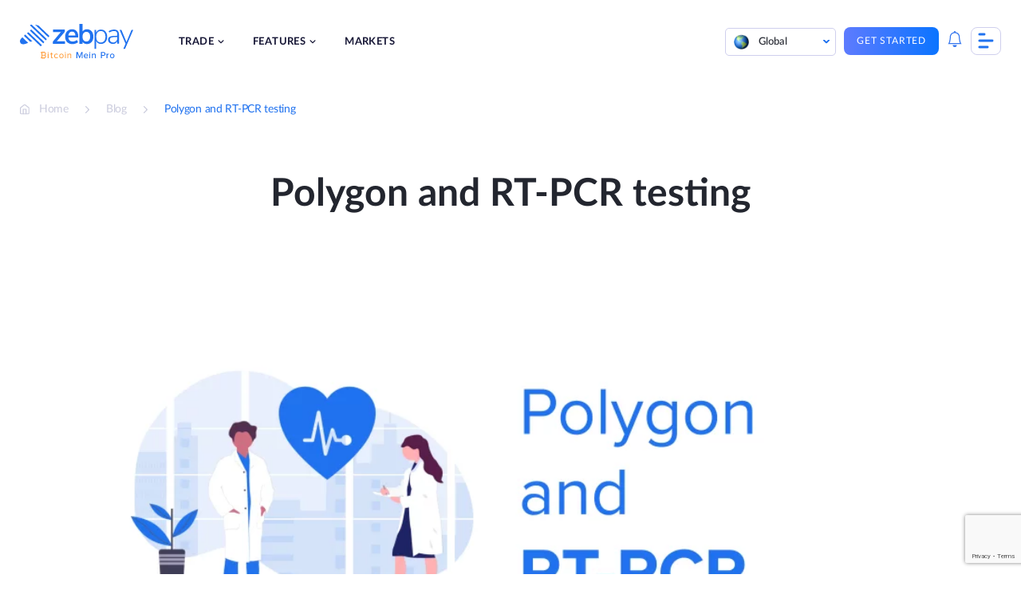

--- FILE ---
content_type: text/html; charset=utf-8
request_url: https://www.google.com/recaptcha/api2/anchor?ar=1&k=6Lfz29gmAAAAALM0MG5rcCZGyLeOkaLMJekK8KWv&co=aHR0cHM6Ly96ZWJwYXkuY29tOjQ0Mw..&hl=en&v=PoyoqOPhxBO7pBk68S4YbpHZ&size=invisible&anchor-ms=20000&execute-ms=30000&cb=6p378g8op3uy
body_size: 48859
content:
<!DOCTYPE HTML><html dir="ltr" lang="en"><head><meta http-equiv="Content-Type" content="text/html; charset=UTF-8">
<meta http-equiv="X-UA-Compatible" content="IE=edge">
<title>reCAPTCHA</title>
<style type="text/css">
/* cyrillic-ext */
@font-face {
  font-family: 'Roboto';
  font-style: normal;
  font-weight: 400;
  font-stretch: 100%;
  src: url(//fonts.gstatic.com/s/roboto/v48/KFO7CnqEu92Fr1ME7kSn66aGLdTylUAMa3GUBHMdazTgWw.woff2) format('woff2');
  unicode-range: U+0460-052F, U+1C80-1C8A, U+20B4, U+2DE0-2DFF, U+A640-A69F, U+FE2E-FE2F;
}
/* cyrillic */
@font-face {
  font-family: 'Roboto';
  font-style: normal;
  font-weight: 400;
  font-stretch: 100%;
  src: url(//fonts.gstatic.com/s/roboto/v48/KFO7CnqEu92Fr1ME7kSn66aGLdTylUAMa3iUBHMdazTgWw.woff2) format('woff2');
  unicode-range: U+0301, U+0400-045F, U+0490-0491, U+04B0-04B1, U+2116;
}
/* greek-ext */
@font-face {
  font-family: 'Roboto';
  font-style: normal;
  font-weight: 400;
  font-stretch: 100%;
  src: url(//fonts.gstatic.com/s/roboto/v48/KFO7CnqEu92Fr1ME7kSn66aGLdTylUAMa3CUBHMdazTgWw.woff2) format('woff2');
  unicode-range: U+1F00-1FFF;
}
/* greek */
@font-face {
  font-family: 'Roboto';
  font-style: normal;
  font-weight: 400;
  font-stretch: 100%;
  src: url(//fonts.gstatic.com/s/roboto/v48/KFO7CnqEu92Fr1ME7kSn66aGLdTylUAMa3-UBHMdazTgWw.woff2) format('woff2');
  unicode-range: U+0370-0377, U+037A-037F, U+0384-038A, U+038C, U+038E-03A1, U+03A3-03FF;
}
/* math */
@font-face {
  font-family: 'Roboto';
  font-style: normal;
  font-weight: 400;
  font-stretch: 100%;
  src: url(//fonts.gstatic.com/s/roboto/v48/KFO7CnqEu92Fr1ME7kSn66aGLdTylUAMawCUBHMdazTgWw.woff2) format('woff2');
  unicode-range: U+0302-0303, U+0305, U+0307-0308, U+0310, U+0312, U+0315, U+031A, U+0326-0327, U+032C, U+032F-0330, U+0332-0333, U+0338, U+033A, U+0346, U+034D, U+0391-03A1, U+03A3-03A9, U+03B1-03C9, U+03D1, U+03D5-03D6, U+03F0-03F1, U+03F4-03F5, U+2016-2017, U+2034-2038, U+203C, U+2040, U+2043, U+2047, U+2050, U+2057, U+205F, U+2070-2071, U+2074-208E, U+2090-209C, U+20D0-20DC, U+20E1, U+20E5-20EF, U+2100-2112, U+2114-2115, U+2117-2121, U+2123-214F, U+2190, U+2192, U+2194-21AE, U+21B0-21E5, U+21F1-21F2, U+21F4-2211, U+2213-2214, U+2216-22FF, U+2308-230B, U+2310, U+2319, U+231C-2321, U+2336-237A, U+237C, U+2395, U+239B-23B7, U+23D0, U+23DC-23E1, U+2474-2475, U+25AF, U+25B3, U+25B7, U+25BD, U+25C1, U+25CA, U+25CC, U+25FB, U+266D-266F, U+27C0-27FF, U+2900-2AFF, U+2B0E-2B11, U+2B30-2B4C, U+2BFE, U+3030, U+FF5B, U+FF5D, U+1D400-1D7FF, U+1EE00-1EEFF;
}
/* symbols */
@font-face {
  font-family: 'Roboto';
  font-style: normal;
  font-weight: 400;
  font-stretch: 100%;
  src: url(//fonts.gstatic.com/s/roboto/v48/KFO7CnqEu92Fr1ME7kSn66aGLdTylUAMaxKUBHMdazTgWw.woff2) format('woff2');
  unicode-range: U+0001-000C, U+000E-001F, U+007F-009F, U+20DD-20E0, U+20E2-20E4, U+2150-218F, U+2190, U+2192, U+2194-2199, U+21AF, U+21E6-21F0, U+21F3, U+2218-2219, U+2299, U+22C4-22C6, U+2300-243F, U+2440-244A, U+2460-24FF, U+25A0-27BF, U+2800-28FF, U+2921-2922, U+2981, U+29BF, U+29EB, U+2B00-2BFF, U+4DC0-4DFF, U+FFF9-FFFB, U+10140-1018E, U+10190-1019C, U+101A0, U+101D0-101FD, U+102E0-102FB, U+10E60-10E7E, U+1D2C0-1D2D3, U+1D2E0-1D37F, U+1F000-1F0FF, U+1F100-1F1AD, U+1F1E6-1F1FF, U+1F30D-1F30F, U+1F315, U+1F31C, U+1F31E, U+1F320-1F32C, U+1F336, U+1F378, U+1F37D, U+1F382, U+1F393-1F39F, U+1F3A7-1F3A8, U+1F3AC-1F3AF, U+1F3C2, U+1F3C4-1F3C6, U+1F3CA-1F3CE, U+1F3D4-1F3E0, U+1F3ED, U+1F3F1-1F3F3, U+1F3F5-1F3F7, U+1F408, U+1F415, U+1F41F, U+1F426, U+1F43F, U+1F441-1F442, U+1F444, U+1F446-1F449, U+1F44C-1F44E, U+1F453, U+1F46A, U+1F47D, U+1F4A3, U+1F4B0, U+1F4B3, U+1F4B9, U+1F4BB, U+1F4BF, U+1F4C8-1F4CB, U+1F4D6, U+1F4DA, U+1F4DF, U+1F4E3-1F4E6, U+1F4EA-1F4ED, U+1F4F7, U+1F4F9-1F4FB, U+1F4FD-1F4FE, U+1F503, U+1F507-1F50B, U+1F50D, U+1F512-1F513, U+1F53E-1F54A, U+1F54F-1F5FA, U+1F610, U+1F650-1F67F, U+1F687, U+1F68D, U+1F691, U+1F694, U+1F698, U+1F6AD, U+1F6B2, U+1F6B9-1F6BA, U+1F6BC, U+1F6C6-1F6CF, U+1F6D3-1F6D7, U+1F6E0-1F6EA, U+1F6F0-1F6F3, U+1F6F7-1F6FC, U+1F700-1F7FF, U+1F800-1F80B, U+1F810-1F847, U+1F850-1F859, U+1F860-1F887, U+1F890-1F8AD, U+1F8B0-1F8BB, U+1F8C0-1F8C1, U+1F900-1F90B, U+1F93B, U+1F946, U+1F984, U+1F996, U+1F9E9, U+1FA00-1FA6F, U+1FA70-1FA7C, U+1FA80-1FA89, U+1FA8F-1FAC6, U+1FACE-1FADC, U+1FADF-1FAE9, U+1FAF0-1FAF8, U+1FB00-1FBFF;
}
/* vietnamese */
@font-face {
  font-family: 'Roboto';
  font-style: normal;
  font-weight: 400;
  font-stretch: 100%;
  src: url(//fonts.gstatic.com/s/roboto/v48/KFO7CnqEu92Fr1ME7kSn66aGLdTylUAMa3OUBHMdazTgWw.woff2) format('woff2');
  unicode-range: U+0102-0103, U+0110-0111, U+0128-0129, U+0168-0169, U+01A0-01A1, U+01AF-01B0, U+0300-0301, U+0303-0304, U+0308-0309, U+0323, U+0329, U+1EA0-1EF9, U+20AB;
}
/* latin-ext */
@font-face {
  font-family: 'Roboto';
  font-style: normal;
  font-weight: 400;
  font-stretch: 100%;
  src: url(//fonts.gstatic.com/s/roboto/v48/KFO7CnqEu92Fr1ME7kSn66aGLdTylUAMa3KUBHMdazTgWw.woff2) format('woff2');
  unicode-range: U+0100-02BA, U+02BD-02C5, U+02C7-02CC, U+02CE-02D7, U+02DD-02FF, U+0304, U+0308, U+0329, U+1D00-1DBF, U+1E00-1E9F, U+1EF2-1EFF, U+2020, U+20A0-20AB, U+20AD-20C0, U+2113, U+2C60-2C7F, U+A720-A7FF;
}
/* latin */
@font-face {
  font-family: 'Roboto';
  font-style: normal;
  font-weight: 400;
  font-stretch: 100%;
  src: url(//fonts.gstatic.com/s/roboto/v48/KFO7CnqEu92Fr1ME7kSn66aGLdTylUAMa3yUBHMdazQ.woff2) format('woff2');
  unicode-range: U+0000-00FF, U+0131, U+0152-0153, U+02BB-02BC, U+02C6, U+02DA, U+02DC, U+0304, U+0308, U+0329, U+2000-206F, U+20AC, U+2122, U+2191, U+2193, U+2212, U+2215, U+FEFF, U+FFFD;
}
/* cyrillic-ext */
@font-face {
  font-family: 'Roboto';
  font-style: normal;
  font-weight: 500;
  font-stretch: 100%;
  src: url(//fonts.gstatic.com/s/roboto/v48/KFO7CnqEu92Fr1ME7kSn66aGLdTylUAMa3GUBHMdazTgWw.woff2) format('woff2');
  unicode-range: U+0460-052F, U+1C80-1C8A, U+20B4, U+2DE0-2DFF, U+A640-A69F, U+FE2E-FE2F;
}
/* cyrillic */
@font-face {
  font-family: 'Roboto';
  font-style: normal;
  font-weight: 500;
  font-stretch: 100%;
  src: url(//fonts.gstatic.com/s/roboto/v48/KFO7CnqEu92Fr1ME7kSn66aGLdTylUAMa3iUBHMdazTgWw.woff2) format('woff2');
  unicode-range: U+0301, U+0400-045F, U+0490-0491, U+04B0-04B1, U+2116;
}
/* greek-ext */
@font-face {
  font-family: 'Roboto';
  font-style: normal;
  font-weight: 500;
  font-stretch: 100%;
  src: url(//fonts.gstatic.com/s/roboto/v48/KFO7CnqEu92Fr1ME7kSn66aGLdTylUAMa3CUBHMdazTgWw.woff2) format('woff2');
  unicode-range: U+1F00-1FFF;
}
/* greek */
@font-face {
  font-family: 'Roboto';
  font-style: normal;
  font-weight: 500;
  font-stretch: 100%;
  src: url(//fonts.gstatic.com/s/roboto/v48/KFO7CnqEu92Fr1ME7kSn66aGLdTylUAMa3-UBHMdazTgWw.woff2) format('woff2');
  unicode-range: U+0370-0377, U+037A-037F, U+0384-038A, U+038C, U+038E-03A1, U+03A3-03FF;
}
/* math */
@font-face {
  font-family: 'Roboto';
  font-style: normal;
  font-weight: 500;
  font-stretch: 100%;
  src: url(//fonts.gstatic.com/s/roboto/v48/KFO7CnqEu92Fr1ME7kSn66aGLdTylUAMawCUBHMdazTgWw.woff2) format('woff2');
  unicode-range: U+0302-0303, U+0305, U+0307-0308, U+0310, U+0312, U+0315, U+031A, U+0326-0327, U+032C, U+032F-0330, U+0332-0333, U+0338, U+033A, U+0346, U+034D, U+0391-03A1, U+03A3-03A9, U+03B1-03C9, U+03D1, U+03D5-03D6, U+03F0-03F1, U+03F4-03F5, U+2016-2017, U+2034-2038, U+203C, U+2040, U+2043, U+2047, U+2050, U+2057, U+205F, U+2070-2071, U+2074-208E, U+2090-209C, U+20D0-20DC, U+20E1, U+20E5-20EF, U+2100-2112, U+2114-2115, U+2117-2121, U+2123-214F, U+2190, U+2192, U+2194-21AE, U+21B0-21E5, U+21F1-21F2, U+21F4-2211, U+2213-2214, U+2216-22FF, U+2308-230B, U+2310, U+2319, U+231C-2321, U+2336-237A, U+237C, U+2395, U+239B-23B7, U+23D0, U+23DC-23E1, U+2474-2475, U+25AF, U+25B3, U+25B7, U+25BD, U+25C1, U+25CA, U+25CC, U+25FB, U+266D-266F, U+27C0-27FF, U+2900-2AFF, U+2B0E-2B11, U+2B30-2B4C, U+2BFE, U+3030, U+FF5B, U+FF5D, U+1D400-1D7FF, U+1EE00-1EEFF;
}
/* symbols */
@font-face {
  font-family: 'Roboto';
  font-style: normal;
  font-weight: 500;
  font-stretch: 100%;
  src: url(//fonts.gstatic.com/s/roboto/v48/KFO7CnqEu92Fr1ME7kSn66aGLdTylUAMaxKUBHMdazTgWw.woff2) format('woff2');
  unicode-range: U+0001-000C, U+000E-001F, U+007F-009F, U+20DD-20E0, U+20E2-20E4, U+2150-218F, U+2190, U+2192, U+2194-2199, U+21AF, U+21E6-21F0, U+21F3, U+2218-2219, U+2299, U+22C4-22C6, U+2300-243F, U+2440-244A, U+2460-24FF, U+25A0-27BF, U+2800-28FF, U+2921-2922, U+2981, U+29BF, U+29EB, U+2B00-2BFF, U+4DC0-4DFF, U+FFF9-FFFB, U+10140-1018E, U+10190-1019C, U+101A0, U+101D0-101FD, U+102E0-102FB, U+10E60-10E7E, U+1D2C0-1D2D3, U+1D2E0-1D37F, U+1F000-1F0FF, U+1F100-1F1AD, U+1F1E6-1F1FF, U+1F30D-1F30F, U+1F315, U+1F31C, U+1F31E, U+1F320-1F32C, U+1F336, U+1F378, U+1F37D, U+1F382, U+1F393-1F39F, U+1F3A7-1F3A8, U+1F3AC-1F3AF, U+1F3C2, U+1F3C4-1F3C6, U+1F3CA-1F3CE, U+1F3D4-1F3E0, U+1F3ED, U+1F3F1-1F3F3, U+1F3F5-1F3F7, U+1F408, U+1F415, U+1F41F, U+1F426, U+1F43F, U+1F441-1F442, U+1F444, U+1F446-1F449, U+1F44C-1F44E, U+1F453, U+1F46A, U+1F47D, U+1F4A3, U+1F4B0, U+1F4B3, U+1F4B9, U+1F4BB, U+1F4BF, U+1F4C8-1F4CB, U+1F4D6, U+1F4DA, U+1F4DF, U+1F4E3-1F4E6, U+1F4EA-1F4ED, U+1F4F7, U+1F4F9-1F4FB, U+1F4FD-1F4FE, U+1F503, U+1F507-1F50B, U+1F50D, U+1F512-1F513, U+1F53E-1F54A, U+1F54F-1F5FA, U+1F610, U+1F650-1F67F, U+1F687, U+1F68D, U+1F691, U+1F694, U+1F698, U+1F6AD, U+1F6B2, U+1F6B9-1F6BA, U+1F6BC, U+1F6C6-1F6CF, U+1F6D3-1F6D7, U+1F6E0-1F6EA, U+1F6F0-1F6F3, U+1F6F7-1F6FC, U+1F700-1F7FF, U+1F800-1F80B, U+1F810-1F847, U+1F850-1F859, U+1F860-1F887, U+1F890-1F8AD, U+1F8B0-1F8BB, U+1F8C0-1F8C1, U+1F900-1F90B, U+1F93B, U+1F946, U+1F984, U+1F996, U+1F9E9, U+1FA00-1FA6F, U+1FA70-1FA7C, U+1FA80-1FA89, U+1FA8F-1FAC6, U+1FACE-1FADC, U+1FADF-1FAE9, U+1FAF0-1FAF8, U+1FB00-1FBFF;
}
/* vietnamese */
@font-face {
  font-family: 'Roboto';
  font-style: normal;
  font-weight: 500;
  font-stretch: 100%;
  src: url(//fonts.gstatic.com/s/roboto/v48/KFO7CnqEu92Fr1ME7kSn66aGLdTylUAMa3OUBHMdazTgWw.woff2) format('woff2');
  unicode-range: U+0102-0103, U+0110-0111, U+0128-0129, U+0168-0169, U+01A0-01A1, U+01AF-01B0, U+0300-0301, U+0303-0304, U+0308-0309, U+0323, U+0329, U+1EA0-1EF9, U+20AB;
}
/* latin-ext */
@font-face {
  font-family: 'Roboto';
  font-style: normal;
  font-weight: 500;
  font-stretch: 100%;
  src: url(//fonts.gstatic.com/s/roboto/v48/KFO7CnqEu92Fr1ME7kSn66aGLdTylUAMa3KUBHMdazTgWw.woff2) format('woff2');
  unicode-range: U+0100-02BA, U+02BD-02C5, U+02C7-02CC, U+02CE-02D7, U+02DD-02FF, U+0304, U+0308, U+0329, U+1D00-1DBF, U+1E00-1E9F, U+1EF2-1EFF, U+2020, U+20A0-20AB, U+20AD-20C0, U+2113, U+2C60-2C7F, U+A720-A7FF;
}
/* latin */
@font-face {
  font-family: 'Roboto';
  font-style: normal;
  font-weight: 500;
  font-stretch: 100%;
  src: url(//fonts.gstatic.com/s/roboto/v48/KFO7CnqEu92Fr1ME7kSn66aGLdTylUAMa3yUBHMdazQ.woff2) format('woff2');
  unicode-range: U+0000-00FF, U+0131, U+0152-0153, U+02BB-02BC, U+02C6, U+02DA, U+02DC, U+0304, U+0308, U+0329, U+2000-206F, U+20AC, U+2122, U+2191, U+2193, U+2212, U+2215, U+FEFF, U+FFFD;
}
/* cyrillic-ext */
@font-face {
  font-family: 'Roboto';
  font-style: normal;
  font-weight: 900;
  font-stretch: 100%;
  src: url(//fonts.gstatic.com/s/roboto/v48/KFO7CnqEu92Fr1ME7kSn66aGLdTylUAMa3GUBHMdazTgWw.woff2) format('woff2');
  unicode-range: U+0460-052F, U+1C80-1C8A, U+20B4, U+2DE0-2DFF, U+A640-A69F, U+FE2E-FE2F;
}
/* cyrillic */
@font-face {
  font-family: 'Roboto';
  font-style: normal;
  font-weight: 900;
  font-stretch: 100%;
  src: url(//fonts.gstatic.com/s/roboto/v48/KFO7CnqEu92Fr1ME7kSn66aGLdTylUAMa3iUBHMdazTgWw.woff2) format('woff2');
  unicode-range: U+0301, U+0400-045F, U+0490-0491, U+04B0-04B1, U+2116;
}
/* greek-ext */
@font-face {
  font-family: 'Roboto';
  font-style: normal;
  font-weight: 900;
  font-stretch: 100%;
  src: url(//fonts.gstatic.com/s/roboto/v48/KFO7CnqEu92Fr1ME7kSn66aGLdTylUAMa3CUBHMdazTgWw.woff2) format('woff2');
  unicode-range: U+1F00-1FFF;
}
/* greek */
@font-face {
  font-family: 'Roboto';
  font-style: normal;
  font-weight: 900;
  font-stretch: 100%;
  src: url(//fonts.gstatic.com/s/roboto/v48/KFO7CnqEu92Fr1ME7kSn66aGLdTylUAMa3-UBHMdazTgWw.woff2) format('woff2');
  unicode-range: U+0370-0377, U+037A-037F, U+0384-038A, U+038C, U+038E-03A1, U+03A3-03FF;
}
/* math */
@font-face {
  font-family: 'Roboto';
  font-style: normal;
  font-weight: 900;
  font-stretch: 100%;
  src: url(//fonts.gstatic.com/s/roboto/v48/KFO7CnqEu92Fr1ME7kSn66aGLdTylUAMawCUBHMdazTgWw.woff2) format('woff2');
  unicode-range: U+0302-0303, U+0305, U+0307-0308, U+0310, U+0312, U+0315, U+031A, U+0326-0327, U+032C, U+032F-0330, U+0332-0333, U+0338, U+033A, U+0346, U+034D, U+0391-03A1, U+03A3-03A9, U+03B1-03C9, U+03D1, U+03D5-03D6, U+03F0-03F1, U+03F4-03F5, U+2016-2017, U+2034-2038, U+203C, U+2040, U+2043, U+2047, U+2050, U+2057, U+205F, U+2070-2071, U+2074-208E, U+2090-209C, U+20D0-20DC, U+20E1, U+20E5-20EF, U+2100-2112, U+2114-2115, U+2117-2121, U+2123-214F, U+2190, U+2192, U+2194-21AE, U+21B0-21E5, U+21F1-21F2, U+21F4-2211, U+2213-2214, U+2216-22FF, U+2308-230B, U+2310, U+2319, U+231C-2321, U+2336-237A, U+237C, U+2395, U+239B-23B7, U+23D0, U+23DC-23E1, U+2474-2475, U+25AF, U+25B3, U+25B7, U+25BD, U+25C1, U+25CA, U+25CC, U+25FB, U+266D-266F, U+27C0-27FF, U+2900-2AFF, U+2B0E-2B11, U+2B30-2B4C, U+2BFE, U+3030, U+FF5B, U+FF5D, U+1D400-1D7FF, U+1EE00-1EEFF;
}
/* symbols */
@font-face {
  font-family: 'Roboto';
  font-style: normal;
  font-weight: 900;
  font-stretch: 100%;
  src: url(//fonts.gstatic.com/s/roboto/v48/KFO7CnqEu92Fr1ME7kSn66aGLdTylUAMaxKUBHMdazTgWw.woff2) format('woff2');
  unicode-range: U+0001-000C, U+000E-001F, U+007F-009F, U+20DD-20E0, U+20E2-20E4, U+2150-218F, U+2190, U+2192, U+2194-2199, U+21AF, U+21E6-21F0, U+21F3, U+2218-2219, U+2299, U+22C4-22C6, U+2300-243F, U+2440-244A, U+2460-24FF, U+25A0-27BF, U+2800-28FF, U+2921-2922, U+2981, U+29BF, U+29EB, U+2B00-2BFF, U+4DC0-4DFF, U+FFF9-FFFB, U+10140-1018E, U+10190-1019C, U+101A0, U+101D0-101FD, U+102E0-102FB, U+10E60-10E7E, U+1D2C0-1D2D3, U+1D2E0-1D37F, U+1F000-1F0FF, U+1F100-1F1AD, U+1F1E6-1F1FF, U+1F30D-1F30F, U+1F315, U+1F31C, U+1F31E, U+1F320-1F32C, U+1F336, U+1F378, U+1F37D, U+1F382, U+1F393-1F39F, U+1F3A7-1F3A8, U+1F3AC-1F3AF, U+1F3C2, U+1F3C4-1F3C6, U+1F3CA-1F3CE, U+1F3D4-1F3E0, U+1F3ED, U+1F3F1-1F3F3, U+1F3F5-1F3F7, U+1F408, U+1F415, U+1F41F, U+1F426, U+1F43F, U+1F441-1F442, U+1F444, U+1F446-1F449, U+1F44C-1F44E, U+1F453, U+1F46A, U+1F47D, U+1F4A3, U+1F4B0, U+1F4B3, U+1F4B9, U+1F4BB, U+1F4BF, U+1F4C8-1F4CB, U+1F4D6, U+1F4DA, U+1F4DF, U+1F4E3-1F4E6, U+1F4EA-1F4ED, U+1F4F7, U+1F4F9-1F4FB, U+1F4FD-1F4FE, U+1F503, U+1F507-1F50B, U+1F50D, U+1F512-1F513, U+1F53E-1F54A, U+1F54F-1F5FA, U+1F610, U+1F650-1F67F, U+1F687, U+1F68D, U+1F691, U+1F694, U+1F698, U+1F6AD, U+1F6B2, U+1F6B9-1F6BA, U+1F6BC, U+1F6C6-1F6CF, U+1F6D3-1F6D7, U+1F6E0-1F6EA, U+1F6F0-1F6F3, U+1F6F7-1F6FC, U+1F700-1F7FF, U+1F800-1F80B, U+1F810-1F847, U+1F850-1F859, U+1F860-1F887, U+1F890-1F8AD, U+1F8B0-1F8BB, U+1F8C0-1F8C1, U+1F900-1F90B, U+1F93B, U+1F946, U+1F984, U+1F996, U+1F9E9, U+1FA00-1FA6F, U+1FA70-1FA7C, U+1FA80-1FA89, U+1FA8F-1FAC6, U+1FACE-1FADC, U+1FADF-1FAE9, U+1FAF0-1FAF8, U+1FB00-1FBFF;
}
/* vietnamese */
@font-face {
  font-family: 'Roboto';
  font-style: normal;
  font-weight: 900;
  font-stretch: 100%;
  src: url(//fonts.gstatic.com/s/roboto/v48/KFO7CnqEu92Fr1ME7kSn66aGLdTylUAMa3OUBHMdazTgWw.woff2) format('woff2');
  unicode-range: U+0102-0103, U+0110-0111, U+0128-0129, U+0168-0169, U+01A0-01A1, U+01AF-01B0, U+0300-0301, U+0303-0304, U+0308-0309, U+0323, U+0329, U+1EA0-1EF9, U+20AB;
}
/* latin-ext */
@font-face {
  font-family: 'Roboto';
  font-style: normal;
  font-weight: 900;
  font-stretch: 100%;
  src: url(//fonts.gstatic.com/s/roboto/v48/KFO7CnqEu92Fr1ME7kSn66aGLdTylUAMa3KUBHMdazTgWw.woff2) format('woff2');
  unicode-range: U+0100-02BA, U+02BD-02C5, U+02C7-02CC, U+02CE-02D7, U+02DD-02FF, U+0304, U+0308, U+0329, U+1D00-1DBF, U+1E00-1E9F, U+1EF2-1EFF, U+2020, U+20A0-20AB, U+20AD-20C0, U+2113, U+2C60-2C7F, U+A720-A7FF;
}
/* latin */
@font-face {
  font-family: 'Roboto';
  font-style: normal;
  font-weight: 900;
  font-stretch: 100%;
  src: url(//fonts.gstatic.com/s/roboto/v48/KFO7CnqEu92Fr1ME7kSn66aGLdTylUAMa3yUBHMdazQ.woff2) format('woff2');
  unicode-range: U+0000-00FF, U+0131, U+0152-0153, U+02BB-02BC, U+02C6, U+02DA, U+02DC, U+0304, U+0308, U+0329, U+2000-206F, U+20AC, U+2122, U+2191, U+2193, U+2212, U+2215, U+FEFF, U+FFFD;
}

</style>
<link rel="stylesheet" type="text/css" href="https://www.gstatic.com/recaptcha/releases/PoyoqOPhxBO7pBk68S4YbpHZ/styles__ltr.css">
<script nonce="SxStYFMLRwSHuFb6Ko-mQw" type="text/javascript">window['__recaptcha_api'] = 'https://www.google.com/recaptcha/api2/';</script>
<script type="text/javascript" src="https://www.gstatic.com/recaptcha/releases/PoyoqOPhxBO7pBk68S4YbpHZ/recaptcha__en.js" nonce="SxStYFMLRwSHuFb6Ko-mQw">
      
    </script></head>
<body><div id="rc-anchor-alert" class="rc-anchor-alert"></div>
<input type="hidden" id="recaptcha-token" value="[base64]">
<script type="text/javascript" nonce="SxStYFMLRwSHuFb6Ko-mQw">
      recaptcha.anchor.Main.init("[\x22ainput\x22,[\x22bgdata\x22,\x22\x22,\[base64]/[base64]/[base64]/bmV3IHJbeF0oY1swXSk6RT09Mj9uZXcgclt4XShjWzBdLGNbMV0pOkU9PTM/bmV3IHJbeF0oY1swXSxjWzFdLGNbMl0pOkU9PTQ/[base64]/[base64]/[base64]/[base64]/[base64]/[base64]/[base64]/[base64]\x22,\[base64]\\u003d\x22,\x22w4Jvw7HCgcOww5rCm3gkRxjDrMK5anxHXsKFw7c1K2/CisOPwpzClgVFw5sIfUkiwowew7LChMK0wq8OwoLCq8O3wrxNwp4iw6JjF1/DpBljIBF8w6Y/VHlwHMK7wobDqhB5Sk8nwqLDvcK7Nw8PHkYJworDj8Kdw6bCjcOKwrAGw7fDpcOZwptzeMKYw5HDnsKbwrbCgHBHw5jClMK8b8O/M8KRw6DDpcORVsODbDwMbArDoSo/w7IqwonDuU3DqD7Ct8OKw5TDhy3DscOcSC/DqhtOwq4/O8OAJETDqFDCumtHJsO2FDbCkAFww4DCtQcKw5HCqzXDoVtXwrhBfiENwoEUwqlQWCDDlm95dcO7w6sVwr/DlMK+HMOyRsKfw5rDmsOlTHBmw5rDncK0w4New5rCs3PCusOMw4lKwrVGw4/[base64]/CisONXz7Crw0FFcKDDELCp8O5w4sUMcKfw4tiE8KPP8KIw6jDtMKZwoTCssOxw7xGcMKIwqQWNSQbworCtMOXNhJdejVTwpUPwp9GYcKGd8KSw49zEMKKwrM9w597wpbCsl8sw6Vow6cFIXoowqzCsERxcMOhw7Jnw64Lw7VqacOHw5jDkcK/w4A8RMO7M0PDrjnDs8ORwozDuE/CqGzDmcKTw6TCmjvDui/DsxXDssKLwqbCv8OdAsKCw7k/[base64]/CqnTDi0/CixfCsMK/w6Uawporw7BqQmJ0SADCuFYUw7Qnw65pw7TDpAPDnCjDnsKcNlt7w5bDgsOqw5/CnQvCkcKwfMOZw558wpYqcDBeWsKww4DDtcO9wrTCtcKvMMOZQCXCvyhywpbCj8OOKMKCwoBuwqh2BcKTw7p6byHClcOawpRrFsK0EDjCgsO/dBsHaWYpa07CgUkvGn3DscKzJGgtZsOpbMKAw4bCoUTCrcOGw4IYw5jCokrCgcO1S0bCtcOsbsK7KlPDpkjDl1VRwrtkwotlwqXCo33DpMKQbkzCgsOBJmHDigXDtWcAw77DjDEOwpEnw6DCjxsQwqQKQsKQKcKfwq/Dgz0nw5PCu8Kbb8O6wpNewq8OwrfCkhM7I3/CkkTCi8KHwrnCol3DrFoYUAUEQ8O8wrVCwqvDncKbwo3DtGzCoyckwrESXMK5wr3Dh8KFw6jCljcMwoJHNcKYwoLCmMOkaH4fwoZ2AcOUVMKQw54EYxXDtk4Jw4XDjcKAfVJXSWzCpcKmPcOnwr/[base64]/[base64]/woF8woDCgMKPw5FOw4V4w4onw73Cnw5hw786wrkfw5A2RcKLWsKkRMKewosYN8Kowpt7ecOIw5c/wqVywrcLw5fCjcOEGMOGw6LCpQU6wphYw6cbWjBww47Dj8KWwpXDmiHCr8OcFcK/w40RB8ORwp55dV/CpMOswq7CnzfDhMK3IcKEw73DgUjCt8KiwooJwrXDqTh2RgMjY8OgwoA/wrTCnMKVWsOmw5vCgMKTwrfCksOLAxkMFcK6M8KRRS0FDGzCjCN6wow/[base64]/CksOmw5I2wr3CsyNtTsKNMMKTw7vCrsOLfwrClEdTw5PDv8OowpBDw5zDoFzDo8KFeyE6PC8NKy00fcOlw47CnHwJc8Odw5ZtC8K4PhXCisOewqPDncONwr5sQXogVyluWS57XsO7w50jAi/CoMO3MMOew5g9VVHDrCnCmwPClsKsw4rDt1RvVnpdw4IjDT7DjBlfwqI9B8Kaw4LDt2nCgMOZw4FowqDCt8KPQMKCe03DiMOQw47DnsOIfMKIw7/[base64]/XcOYbgjCjMKcBRvDoMOQfMKgw6NPwpfDkx3DgGLCoCPCkVnCv1bDssK+HhgIw5Faw4ABEcOHRsORMitJZ07CjRvCkifClVXCv2DCjMKfw4J0wrXCv8OuC07DuGnCjsK8IDvDiWnDtcK1w4Q5PcK3JWc0w7PCjkfDlzLDhcKAe8O7wrXDlQQEZlfDhi/DiVbDkC8oVDrCmMOiw4UdwpfDksK9cUzCjzcOaWHCl8Kww4HDsVzDhcKGBBnCncOkOlJ3w4xCw5rDt8Kpf2HCg8K0aAEjAsKUBRHCgwDDpMOFTGjClDknKsK0wqLCn8KZTcONw5zCrFxNwrxdwqRqEnjCh8OpMsKwwpBTPhR/MjI5fMKCBhVmUiHCozJWGhRCwqzCqGvCqsKUw5DCmMOow4gfcznCsMOBw7oLZ2DDn8KGakpvwo4XJ29jMcKqw6XDj8K/w7d2w5sVRDzCoFZqMMKiwqkHfMKOw4RDw7NLZsONwowtHlxnw5k6NcKBw6Raw4zCv8K8fw3CksOKX3gVw506wr5KWRTDr8O3IFrCqh4aNG82UhJLw5FgYmfCqjHDsMOyLw5HV8KrIMK3w6ZbdC3Cky3CskFsw6sRRGzDl8OSwpTDvynDucO/V8Obw4cjPxBTPjPDlSZcwr/Dh8OtBD7DjsK6MxBYIsOfw73CtMKPw7LChRbCsMOBKXLCu8Kiw50mwqLCgAnChsO5E8Olw7AUDkM6wrPCtzhJPB/Drw4ZdRgcw4Y4w6zDk8OzwrUVNB9hKHMCwrzDh1rCiG8lPcK8DiTDp8OcPlfDhj/DgMOFWxpiU8K+w7LDumcKw7DCicOzdsO8w7rCtsORw5hIw77CssKnTC3Cp2VSwqrDv8Oaw4wZITTDh8OcScKGw7IdNsOkw6XCrcO6w5/CiMOBPsOrwpvDgcKNTg8cDiISOGMqwrcgbzxUGzsIMMKkd8OiRXrDh8OtJBYUw7LDljPChMKJIsKeLcO7wo/Dqn0rRnNCw7B8RcOfw7kqXsOGw7HDq2bCiAYiw67DmnhXw51SCEYfw4PCm8KnbG3CqsKnSsOTS8OoLsKew6fCoifDksO5BMOIEmjDkzrCnMOcw6jCmg5LVsKLwqZbHitVSWjCtGIdKcKgw4R6wrsAa07Cij/CmkI6w4oWw6vDmsOdworDl8OuPwFewpcfcMKdZUoKBAbCkX1Gbw5wwq8yfWdQVlROOVlNIRQXw7AEBFrCrMOAbcObwrzDu1HDmcKnBMO2RSxww4/[base64]/SwheVcOGw4PCkCXCgcO4wqXDlVkQY3nCicKkw7XCu8ObwrLCnj1+wq7DhsO3wqVtw7oqw4sKF38ew4HDgsKgKQHCt8OefynDgWbDgsOwfWhGwokiwrplw5U0w7/DmxRVw7QvB8OKw4RuwpbDvAFBY8OXwo3DpsOmB8OZeAxEanIALQvCkcOlYsOoF8O2w58SacOoIsKvZsKcNsKDwqHClzbDqUdcRwzCqcK3XR7DmsO3w7/CoMOlQybDpsOwbyJ6UF/DrEh4wrXCv8KEXcOZfMOyw4zDsh7CrEV3w4rCssK+AR7Dgll5UyLCnlpRET1JclPCmmxUwr8ewphZcgpEwrYyPsKpW8KBCsOTw7XChcKewqHCqE7Cuykrw5tVw7cRCCHCn3rCiWYDNMOMw4kCViDCksO+QcKcHsKWT8KeL8Ogw4vDqzHCr1/DmmFvIcKGTcOrE8Oww6daKwN1w55TQTZXBcOVZTUPDMKAZXkvw5vCrz8GMjR2EMO/w4YXWEHDvcOwEMOJw6vCrxsHNMOqw7BhLsOgFjkJwr8IT2nDicOSV8K5wqrDtkfDsDEsw6dqXMK0wrzCnXVcXsOEw5dqIsOiwqlzw4vCvsKBMyfCo8KsaBvDq2g5w5MvCsK5UsO5D8K3w5Rpwo/[base64]/[base64]/CpsK5wpRHwrnCgmzChsKfGxvCnMKCw6JQw7s/wofCvMKqw5wQw6/CtWHDh8OpwpRpFxjCqcKoUG/[base64]/wod8wovCuwjDrsK7QCAswqdHwrrDkcOIwrnCv8OXwrFswo3Dj8KCw5LCksKZwrTDpATCmnBIIwc9wrTDhcO8w7MfEmsSRUTDpy0BGcOvw5khw5HDl8KMw6rDu8OewrAZw5UrVcO+woM+w4lCP8OIwrzCmT3CtcOjw5XDpMOjQMKWNsOzwpVYLMOncMOQFVXCh8K/w6bDrhTDrcKjwrcHw6LCk8KFwpnDrHxwwobCmsKZRMOZQsORKMOWB8ONw55Uwp/Dm8OBw4DCoMOIw6bDjcOycMK8w4klwosqGcKVw4sowoPDhic4QE9Vw6FtwrtUKilvZcOowonCiMKpw7TCqnPDmllgd8OAecOlE8OHw7vCjsKADznDhjBdYDrCoMO3asKqfFBefcKsHU7Dk8KDWMK2wr7DscOJNcKBwrHDr3jDhnXCsEnCncKKwpbDhcK/JjUPHyhXFSnDh8Ozw5nDv8OXwpXDqcOEHcK/MSo0GlI1wok8ZsOLNi7DnMKRwp13w57CmlhDwqLCqMK3w4nCvCbDiMK5w4zDkcOqwqBswpBlEMKjwo/DlMO/E8OiKcOqwpnCl8OWHVXCghzDt2PCvsOnw6tXH1xMK8O5wr9xAMK3wrLDksKCSG/DnsOvbsKSwq/ClMK1ZMKYGw4zZi7Ct8OJQMKYZltPw5TChjwRIcOIEQdqw4/DnsOOYW7CncKvw7ZSIcOXTsOLwohDw5xKT8Osw6cVFQBmNl5qTA/[base64]/DpMOJwoFiEMKOw64mw6/Cmm1FwrtVHBTCr3HDrsKywoosIU3CqBPDu8KUEWzDvhI4DFxmwqMVFMKUw4XCj8OkfsKqIj9iTS0TwrZMw7DCkcO1Bns3f8Kyw4pOw5xkUDZUCSvDmcKrZjVOTD7DiMOMw4LDuU/Du8KiUDoYDAfDo8KmGBzCm8Ksw77DpAXDqA4TWMKuw5Rbw6jDvi86w7DCmlBNI8K5w7Igw4Iaw49fJsOAZsKIGcKyfsOhwoRZw6Ehw65TWcOFNMK9EsKew6vCvcKVwrDDpTR8w6XDlmc4EsOuVMKrfsKNTMOOCDdza8Oyw4/Di8OBwrfCtMKxWF9WXMKPW31/wpjDnsKBwqrDhsKAOcOOGytHFyoPXUUYdcKeUcKLwq3ChMKQwoAqw5LCrsO/w71LZcOOQMOiXMOyw6Ysw6fCmsOEw6DCs8OAwplTZn3Cmg/DhsKDcWPCqMOnw7jDjDbCvGvCv8K/wo9bCMOrFsOVw53CgjTDgRtpwo3DtcKOS8K3w7TDpMOZwr5SC8Ovw4nDpsOBdMKjw5xtN8OTaALCkMKXw53CvGQsw5nDlMOQVk3DvSbDtsKBwp83wpgmM8Knw6hUQsO/QhPDncKBGSjCsXXDnVlJd8KYTUnDkFrCthPCk3DCsyXDkFQJfcOQSsKWwpvCm8KywpPCmljDnGnCmhPCgcKZwp1ebz3DumHCsTfCnsORRcOUw5MkwrU9AMOALytewp5ACwsJwojClMOZWsOQLEjDjVPChcO1w6rCqxBIwr7Ds1TCqAV3CQrDiFoxfR/DlsOvDMOcw50Hw5kEw7cwbS9UP2vCkMKjw5TCu2IAw73CiCXDgxfCr8O/w4E4AzUMWcKQw4fCg8K+Q8Oxw6N4wrMSwplmMcKgwqlDw4IUwplhCsOFMgcsQ8Kww6gewo/[base64]/w65Bw40yw58dw7rCqMKaRXHCnUIpw61ydxkOwrjCg8OMWcKLLGTCqMKEe8KfwrXDlcOCMMKvwpDCgsO3woVtw54SccO+w4g3wqtbHVd/c1tYPsK5SWvDgcK5U8OCZ8KFw64UwrcrdR8PQsOxwo3DsR9ZDsK8w5fClcOMwqvDqCkQwp/CvUwQwrskw4cFwqvDisOdw602dMOqYA4LTwrCvARqw5RpJVxrw4rDiMKMw4/DonI2w4jChMO7KjvCncKmw7vDp8OFw7fCtmjDp8KYV8OpMcKfwr/CgMKFw4zCucKFw6zCiMKawr9EOgwcwpfDr0jCsnlaaMKXIMKgwpnCkMOmw4YzwoHDg8K6w5gLfDhsDQ58woxDw5zDtsO/f8KGPTfCkcKVwrXDtcOpAsKidMOuGsKmesKBbAvCrlvCh1bDig7Cl8OnCE/DgHLDucO+wpMSw4zCigZ4wrLCs8OAb8KoPW9neA52w6xNEMKwwonDnSYCBcKhwo4lw4YhF1DCr3ZpTkgHNQ7CrEZpZR/[base64]/w7xEw4I2XkIZJ8OIwo/Dqg7CicOqwqnCkTxeI0N4cRrDnRBzw4jDmnc8woVLdGnCpMKVwrvDgMK/dCHCgyzCu8KUHMOQLWQmwobDt8OLw4bClEoyD8OadsOYwr3CvF/CoTfDgTXCnnjCtwl9AsKZYkR0HwY+wrxuUMO+w4ohYMKPY0w4Xj3DviLDl8K3ESfDrwIDJsOoM3PDkMOrE0TDk8OTUcOtIigaw4nDkcKhcBvDp8KpLF/DjBgIwrt0w7kywpYPw50rwoECOGnDm3XDt8O9NiYQOCbCkcKewowcOHXCiMOjSiPCuTzDm8KPHsK2IMKzW8OZw4Jiwp7Dl2fCpCnDsBABw7XCqMK0TF9rw51tO8OGS8OOw6R6EcO0MXhIRTJiwog2Jg7CjivCjcO3dE3CucOPwrXDrsK/Azglwp3ClMOqw7PCtmTCpgMtWTN0AMKbDcOhI8ODdMKtwoYxwoXCl8OVAsK1dA/DvTIfwpgbecKYwqDDssK0wqEzwpNxPm3Ci1TDnzzDrzPDglxXwrlUGGIVbUh6w7AGe8KDwpDDtUjCiMO1FEfDvyjCuD3Cgl5LM3c7RS8gw69jLsKlVMO+woRxLXDCocO5w5/DlRfCmMOZTkFhNSzDrcK/w4UIw5wSwqzDriNjY8KqV8K2Q3bClFoywo/[base64]/CqVLCm8KewrrDlsOdwofCmMOEXsK7AsOkUxwCwqcKw7xUBULCi0/DmkDCocOlw4FaY8O+cn8XwogSMcOiNjUuwpzCqsK7w6HCoMKyw5wwTcO/wp3DqgbDlMOaQcOpKC/CusOVcwrCjMKMw75BwpzCq8ONw5gtFD/[base64]/Cv29Uwq3DrWJCwptBUXPDlg7CpsKKw7/CvW7Ckz7DjVJ1dcK5wrHCk8Kdw6jCpXsnw6fDvsKDWQ/CrsOVw4DChsOhUCQrwo3Cnw8NN1g2w5vDjcOywonCvFxqM2/[base64]/wrzCjMOgwpVzCQYbITgOfmMPTcOSwpbDgy3Do00ywps/w5HDhcKfw7ADw7HCk8KQbEoxw4AVY8KlaCbDnsOLO8KwaxVuw7XCnyLDlsKma0EyAMOEworDhQYowrLDkcO7wod0w4XCuApROcK0RsOrN0DDrsOxcGRewokYUcO7J0/Dpz9SwpA5wowZwpdfWCTCkTfDiV/DtCDCnk3DsMOWAQl/[base64]/Do2Ymw4FMwr3DoRjDs8Kza8KQwovDkcKOwq8/chvCiCBQwocwwr9/wp07w5peesKiPxzDqcOxwp3CscKjFWlJwqZ2HDVfw5DDnXzChyQqQ8OUKVvDj13DtsK5wp/DnzMLw7bCgcKHwq8aZMO7wo/DgBPDpH7DnBx6wozDj3TDu18sBMONPMKewrnDnQPDrxbDgsKLwqEKwol/IsO2w7o6w74tIMKywp4PSsOaU1x/M8OVBcO5eSdDw5cxwp/[base64]/w5fCjsOFSMOhwrwew5RCXRIIKnZzw4rCncKfa3BLN8Oew7DCpsK1wrtcwofDv31cPsK3w7xYLwbCucKFw7jDgG7DvwfDnsK1w4h7XjtZwpQAw5XDv8KTw7tiwqLDpA47wpjCgMOzKHtowoplw4tZw6M0wo8jLMKrw71DXUgXMEnCvWY2ER0Ewr/[base64]/[base64]/[base64]/CmsOLw4Flw6Q9w4vCmcOrHDTDh8OhwpgjwpV0HcO5aFHChcO9wrLDt8O3wqTDoj9Qwr/[base64]/ChxfCu3PDuV4KKsKWH8KBwqrCqwHDiSTDi8KRZh/DiMKnBcOkwprDiMKcSsO/[base64]/Cmg4FwpIlM3/[base64]/[base64]/DmsKowq3DqEIJw6p2wqhGbcKbw4JRwr3CoQQ/eClcwpfDoUbCv3cJwpI0wr/[base64]/DqFnDunZOLHRPODhgwpdBP8O5w7xlwoTClCcWLzLDkHUww7ZEwp9dw5fDsw7Cq0kfw4TCt20RwqrDvQbCinAZwqpYw78zw60Kf1/Ck8KodMOKwrPCm8Omwpx/woVNVBIuAxxOB1fDtkVDZ8Olw4vDjT57GgXDsCsgQcKjw43DgsK6WMOUw4tUw40IwpbCoR16w690JRVpTyFZMsOZDMOVwq5nwoTDksK/wr5xLsKgwrkcJMO+wo11ECEEwpU+w7/Cu8OYEcOAwrHDvMO2w6PCk8OdekIpJAXCjDljA8OTwoTDgDrDhzzDihnCu8O0wpYbITvDu1LDtsKtVsOhw5w1w4k9w4XCvcOjwqZdRn/Crz1FfAEawpHDlsKTGcKKwozCpQQKwqNNGRHDrsOUZsOiCcO1bMKnw7/CuE8Iw6LCtsKTw61Gw4jCtlfDjcOrRcOQw51fwrXCvivCnWF1SRfCksKRw71vTUDCm37DiMKnfBbDnwwtFTLDmiHDncOPw7w5bz1DBcOWw4nCuzJXwqzCisO1wq4Swrxcw607wqsaGsK7wq/CiMO/[base64]/DnCDCiQ7Ci8ONDFHDncOGGVrCvsK4w5UXwrTCrAlewpTCmV/DmjHDtcOcw57DjG1zw7XDtcODwovDok3DocKyw7PDocKKbMONC1AeQcOzbnB3CEcJw4Z3w6LDjD3CkiHDg8OdKFnCuD7CuMKZA8Krwo/DpcOuw5U0wrTDrV7Ct3ESR20Hw4DDux/Dj8OBwo3Cs8KJVcKqw7oQPDBqwp0mMG52KxB1McOxERPDlsKLRiUDwoIxw5jDhcKffcKFdTXCqzISw50ZKVjCiFIlQsOawonDhkTCrnleScOWcQZrwoLCl2EMwoUVTMK8wpbCi8OBDMOmw6jCinrDuGhgw4dqwq/DhMOvwoBjHcKdwojDrsKJw4g+F8KrVsObEl7CvjfCscKHw79wFcOpM8Kpw4cCB8Kjw6vCqHctw6/DlgbDggIUGnB3wq12fcKgw6zCv1/CjMKQw5HDmhsCG8OVXMKzC3jDgjfCtj5qCiPCglt6MsO9PAzDuMKcwoxSDAnCr1vDlA7CsMKsBMOCFsKKw4LDv8O2wr8lA2pHwqrCq8OrI8O7CDYEw5MDw4PDvCYjw6/Cu8K/wq7CpsOww4UMK2VrEcOpW8Kyw4vCq8KyUx3DuMKlw6g6X8Odwr9aw7Aiw7PCpcOYLsKpLEZkacO1ehnClcK+FWBkwrcrwqU3cMOlfcOUYwhhwqQ8w6LDjsODQyHDhcOswrzDp117G8KYQjNBJMKSSWfClMOjacKjYsKZAW/CrHbChsK/Z20eSCt0wqonfSxzw5PCnSfCvjPDqyzCnSNAT8OZEVQnw4VswqPDiMKcw63DgMKfZz19w7DDkzJSw5RVdX8DCyHCoSjDiVzCscOZw7IIw5DDlcO1w4RsJQgcdMOuw5XCuAjDqzvCmMOCBcObw5PCrWXDpsKmO8KXwp8PJid5dcOVw6cPdxXDiMK/F8KSw4bCo3IVGH3CpWYJw7hCwqjDrgjCgQwYwrzCjsK1w4sdwrbCnmYfP8OEeloVwrlAHcK2Ug7CssKsSifDlVwHwpdIWsKJOcOywoFAZcKGXATDoE5bwpYHwrZWdj1CTsKfUsKFwr9jUcKoZ8OFTHUlwrDDkjbDgcK/wpdWIEsBYh0zw73DjMOew6XCscOGcEbDkUFvQ8KUw68pVMOaw6HCqTUow7/[base64]/DsMKPwp7CgcKZHAbCnsKWwp9uw4fDvURsI8KCwrtkD0nDosK0PsO8PXfCimYBTHJKYcOoZMKEwr41OsOewovDgSNAw4TChsOxw6/DmMKMwpXCpMKXdsK7UsKkw4MtTsKDw71+JcOtw5nDvcKiQ8Otwq8SMMKXwpZvwoXCucKdJcOQQnvDvwBpSsOYw58ZwqxNwqx6w7dvw7jCsXVgBcKwBMOrw5o5w5DDqsKICsKsYQjDmcK/[base64]/DnXLClh0qw5VSQEbCvsOTw7PChsO0wrrCqsOqw483woI5wp3DvMKbwqLCm8OXwr0ew4HCvTvCrnM+w7XCqsKsw5TDrcOHwoPDksKjODDCi8KdfRA4NMKJcsKpKRTDucKAw5FEwozDp8Oqw4HCiR8AcMOQBcK/wo7DsMO+K0/DoxVaw4rCpMOgwozDm8ORwqsNw4Jbwp/DmsKVwrfDlMKnHMO2cybDlsKxN8KgalXDh8KeGHDCrsOldjfCu8KVVsK7SMOHwq9Zw782w602w6vDsW7Ci8ODTcKxw7LDslPDgx4bCgjCtgIaXFvDnxXCtGDDsyjDnMK1w5NKw5fCoMOWwqgpw6Qpfmg5woQNL8O1ZsOKH8KfwoMsw5gXwrrCuT/DrMKMZMKww6vDv8OzwrhnSEjCiT/Ch8OSwqDDuTs5TyNXwqlbFsOXw5R9UsOywo1Nwrtxf8KEMgdswrXDssK8DMOXw6htWSzDmAjCoyLDpSwla0zDtnjDrMOaXFMnw41AwrPCiUs3aWIPVMKmET3DmsOeZ8OCwqlDQsOtw44tw4/Cj8OpwqUuwooYw7AYeMKqw7IzL3fDmyBdwpENw7HChsOBAhY2S8OyEibCk33CkAZEKjYawpViwofChwDCvC/[base64]/[base64]/DlMKiwrPDrcKpw5hLwoVfw5/Do8K/a8KIwr/DhknCuMKgQFTDgcOQw6MHIl/CosO5NcO5OcKxw4XCjcKZOBvCgVjCmMKRw7ckw4lZwo5nbV0ALAJ5w4TCkhvDvzRHVjhow7c2WSB9H8OvFyVXw4w6IX0dwrgCKMKGUsOAIxnDmGbDvMK1w4/Djx/CocOdNTUCPW/DjMKKwrTDk8O7cMOzMcKPw6XCg3jCucKpJBTDv8O+W8O9wr3DvsKJTATCuTjDvGHDlcOXUcOvNcO1cMOCwrIGJsOBwqDChcOreynCiS0jw7TCjVAhwr9/w5DDocOBw4koKsOzwq7Dmk7Crk3DlMKTcXNzYsOVw73Du8KBDlJIw4LCr8KlwptmbsOtw6fDoWZzw7LDgVUVwrTDjmoJwr1KG8KcwpkMw7xGXsOJZGDCgAtNfsKawp/Cr8O4w7fCjMOYwrFhVirCpsO6wp/CphhBUsOZw7FCbcOFw5tKT8OCw63DkRJ+w6VhwoTCsQMdaMOUwpHDh8O7acK1wq3DiMOgVsOHwpXClQ1CQGUgXXXDucO1w6o4NMO6FkBcw47DnTnDpgDDigJaV8Kaw4YWWcKzwo84w5TDq8O1BFvDoMKgYHrCu2HDjcOCCcOGw5XCulsZwpDCoMOww5TDl8KPwr/[base64]/FsO0OzoYSkINLg7Cs1DDkMOww7TCocKSw7FLwqPDm1/CiSHCujnCi8Opw5jCnsOewpsrwosCCCFPQn99w7zDjW/Dky3CvSTCkcKpYzk/VG5Uw5hdwo1ND8Kxw7p1PXLDi8K7wpTDscKAUMKGTMKqw6jCvcKCwrfDtW7Cu8Ohw5jDu8KgJVdrwqDCjsO7w7zDvgxIwqrDm8KLw63DkysCw6tBKsK1SmHDvsKhwpt/[base64]/w5jDm8OeDsK6w7rCpxwbw7EQFMKhw685RH0Yw6/CoMKlAcOYwp4wQyPChcOCUMK0w4jCjsOOw5lZDsOjwoPCsMO/dcKXeizDncOsw63CgjHDiRrCocKfwr7DvMOdHcOawp3Cq8O6Xl3CsEnDkSvDu8O0wqEEwrHDsCwuw7hJwqx0M8KqwovCjCfDusKPMcKkGzt/CsKdRjvCpsOjTmZpE8OCC8Kxw68bw43CjRo/[base64]/Dm2xfGUVOUlTCmzTDnMOQw7olwp/Cq8OjQcKPw5opw5PDlHzDkA3DiBhPQWlEKMO+MVx7wozCtl5KNMOPw4pWHBvDqiRwwpUKw7ZZcCzDqQFxw6/[base64]/RlIQcMK7wrrDiwnDtUovwpYRSMKsTjRnw6HDu8Odb1kmByzDqMKLNV7CijHDgsKxRsOaUTo5w51kWMK7woPCjx1YZcOQP8KnEmDCn8O5w4l/w6/DsSTDr8Kuw7VEfwgDwpDDjcKOw6Myw6ZPB8KKTStzw53CnMKAHxzDkiTCpl1AEsKUwoEGScOiWCF0w53DnV17RMKqTMOqwpLDscOzPsOswofDhU7Cr8OmCXAGbUoCVHXDhQDDqcKALsKKBcO3bDzDsmAbTQo/RsO2w7ouwqzDvwkXDUtkEcO+wphoaVxtEQdjw5FrwqgsDXVXAMKCw5RPwr8cUWRuIEhbaDTCkMONdVEhwr/CsMKDAsKsKHLDoCnCo0kcZCTDjMKGQcOCD8Oew77DoGLDjgcgw7TDiS3Cl8KTwoYWd8O0w5RiwqYPwr/DgsO5w4/[base64]/DksOyCxEnwpRsw4AiCA0Gw4weP8OJLMObw5kgwrF5w67CgMKgwot/LMKEwqPDrcKMHR7CrsKATmsTw4ddPhzCisOKBsKiwqrCpMKVwrnDsyIMwpjCu8KzwrRIw6DCiwvDmMOOwr7Co8OAwqIYOBPChkJKccOIVMK4XMKmHsOaU8OWw5FkFBHDsMO3WsOgcBNtJcK1w646w7PCgcKPw6Rjw5/DvMK4w4LCjWYvbxZyF25TRW3DkcOXw4DDrsOQLncHBSfCjsKwHEZrw6Z/YGpqw5AHdSJdF8KEw6HDsiI9bcOLb8ObZ8Kzw49Yw63DpURRw63Dk8OSYcKlCsK9IcOBwpIpRCTCrWDCg8K7UcOGOgDDgEAqJAB8wrsvw6bDtMKWw6JbecOgwq45w7/Clw1HwqvDmyzCvcOxGA1ZwolJEBBVwq7CpV3Dv8K4IcKPWCUCQMOxwpDDgFvCucKncsKzwobCgkvDmFwqDMK8Am/DlMKmwqEmw7HDqkXDtAxfw7l2LQ/DjsKEXcOkw4XDmnZcaB0ldcKUaMOpDj/CjcKcLsK1w5Yce8KHw40MfMKDw5AnYmXDm8Ohw5vCicOpw6YIfwVXwr/Dp1MtX2PCuCd5wqh1wqTDgGt6wqpyACZcw5sxwpXDh8Kbw6vDgipLw4oACsKmw4olAcOywofCgsKoX8Klw78sC3gUw6zCp8KzdBbDmcKJw4BYw7/[base64]/w5XDsDnDuwQTw7cGw6DDiAwQfTllwoLCnVhnwqTDtsKcw4Qkw6wTw6zCp8KWaXdiJizCmEFSacKEe8OkVAnCsMOFXwklw7fDksKMw7HCjGXChsObdW1PwolZwr3Dv2/DnMKjwoDDvcKDw6TCvcKQw7VINsK2En88w4UbU1JXw7wCwqjCjsOgw6VNCcKWfsOmHsK6FUzCrW/Dqh8vw6LCrMOubCs4RHnDn3RjBG/Dj8ObcjLDm3rDvn/ClS9ew7Zgcm7ChsOqQcOewo3Cn8KDw6DCp1YLO8KuRR/Dr8Kew7nCkiLClBnDlcOZIcOjVcOew59/wqTDsj1+BFBbw7Z+w5ZMInM6W2Viw6oyw6lVw5/[base64]/w4dwDB8AwqocVMKpFMKowodMw6QPEcOqK8KqwpJdwpXCh07Ch8OkwqI7S8K9w5peYXPCiWJAHsORcsOeBMOwV8KpT03DkCDDjXbCl3/DsB7CgcOxw7prwrZJwpTCocKgw7vClldLw5ccLMKnwoHDiMKVw5LCnB4VT8KECcKkw5FpE17Dh8Kbw5RVDMOPDsK2JxbClsK1w4k7Smh2HBHCgn/Cu8O3AhTCp0FQw5HDlz7DmUvClMKuIlDCu2vCl8OjFEMYwoh6w4cjR8KWe1l8wrzCinXCqMOZLGvCkAnDpSYAw6rCkmzCisKgwp7Cv2IcUsOgC8Ozw5RIS8KywqIHU8KMwpnCiwJgMRI9B23CrxJkwrkoZ1hPaxo/[base64]/[base64]/wrzDhcKvwrvCuHgmw48lWD5PwphDFkJpLTnDlMK2FU3ClRTCtUHDgsKYABbCn8O9OCbCmSzCmTtHf8KQwr/CljPDo3YgDhzDg2fDrcOewpw3HFEtb8OBfcKTwqTCkMOyDVTDqQvDn8OvF8OewrHDkcKZeFzDlGfDmCxywr7CrcOpG8O2XgllelPCnsKjOMKDOMKZC27CnsKZNMKraD/DrzjDn8OvAcKNwpl1wpDDisOjw4HDhCk+Y1/Dom88wpPCtcKnYcKjwqrDmxbCosOfwqvDrMKlAWLCh8OGLmEQw4hzJCTCpsOVw43DjMOTEXt8w6Eow4vCn3dow68Ia2zDmipGw4HDulvCgQTDtcOsHTTDmcKCw73CjsKYw68xYRgJw6paMsOwcMOSGEHCvMKdwq7CqcO8DcOBwrE/[base64]/w7XCuAbCmMOKS8OywpI7BHHDssKjZwJ1wo5/w4jDmMO3w6/DkMOeUsKRwrx3cSXDrMOeVMO6bcOufcO+wqLCmyPCp8Kaw7DCuA1lK1QLw71MFDjCjMK0LWhlByNww6RBwq3CsMO9NG7CssO0EUTDicOXw5XCiXXCsMK3ZsKnc8Kqw61hwrcxwpXDmg3CoFPChcKYw7t5dHJqecKlwpnDmRjDucO0AD/DkWQzw5zCkMKZwow2wpfCg8OhwoXDkzPDuHo0UUrCkzkHCsKFfMOCw7kIf8KlZMOKMWULw7LClsO+TA3CrcKMwqZle3XDu8Kqw64owo8xDcOLAMKeMg3Ch09ILMKPw7XDpjhQd8OTJcOQw68/QsOCwrIqHHMpwpdoA3rCmcKDw4VNSynDmW1kYBPDqxIpCcKYwqfCugkDw6nDs8Kjw70+McKgw6PDq8OsO8OUw5/DoSHClTomdcKewpMaw4RREsKSwoo3RMKcw7PCllVHBCrDiAIQRVF9w7zCr1PCr8Kfw6fDtVl9O8OcSCDCiEzDv1PCkjbDmg3CjcKAw4vDgUhXw5QIBMOgworCsHbDncOAdsOiw4/DtSp5SkfDl8O9wpvDrUgWFm/[base64]/CuwV6MyHCgMOww6loTHxkwpZadENmchJfw5wlw6YiwrVZwpnDvz/Cl2rCpUvCjQXDnnQ4KjkTSELCmx92OsOUwprDsTPCu8KKLcOFPcOEwpvCt8KacsOPw6hcwqHCrTHDpsKrICYuEGIZw6cpXRhPw6wVwphoAsKcT8Okwq47T23CiBLDgG7CucODw6hTehFNwr3Dq8KEBMO7KcKKwovCpcK/[base64]/d0YQw5nDtk3CicO1woRZwo8JN8KtL8KmG8KMSg0gwqd0J8KJwqnCv07CnRNCwp3Dv8O6N8Kvw7gMc8OscBY0w6RDwpYDP8OdB8KZI8OAHVEhwrXCpsOrFHY+Wg58Omh8a0jDhG4xOsOTSsOtwqTDvcKCQURsRMK/HiIjV8OLw6bDqCF8wo5IcSLCvUpVaX/DgMOPwp3Do8KmIFDCgml8bDPCrEPDrMKHEUHCg3Ebwq3DncK5w5XDg2fDt1Elwp/CjsOiw6URw77CgMK5WcOsD8K5w6jCusOrMQoIIELCqcOQBMOzwqASI8KyAGPDv8KvIMKvPg7Dq1fChcOFw7nCmGzCqcKfD8Ojw6LCggQNBRvDqy9swrPDucKdIcOqEcKMAMKcw4vDlV3CtcOnwpfCsMKTP0FCw63Dn8OTw6/CuAc1YsOMw6LDpjdcwqHDoMKNw4bDpsOuwo3DnMOoOsO+wqbCi0zDu3nChTI3w7VCwqDCqWp0woDDrsKjw4PDr0RJAmhjKsO2EMOkTMOMSMKIZAtLwqlTw54hwphkI0rDtjMmOcKsLMKdw5U5wpjDtsKubWnCt1UBw5IYwpvCkHhRwpo/woQYM1/[base64]/DiHjCmElqR8OXCsKAD8ODDMO8w4LCn1UXwq/DiUJLwpI6w4ddw5zDkcKQwpXDrXfCqnDDtsOEGzHDp2XCtMOLN3Jew49nwpvDk8KKw4JUNmXCtcOgNnFjHW0WA8OXwq9zwopsfzB3w6V+wrLCoMOBw4fDt8O8w6F+R8Ofw4xEw6zDosKBw6ZQb8OOazbDvsOZwpB7CsKaw4/[base64]/Cv2UmMsOvZMK7w43DjSjCgkDDkXs8w6vCuiMcwrvCvixeYxnDpsO+wrw/[base64]/w5h1Yzdmwr7DmHdhw5IpBMODw59iwqrDnVHCpiwKY8O4w71NwqERZ8K6wqfDjjvDjBPDqMKbw6HDtl1MQzJhwq7DiBsTw5fCrw/[base64]/Ds8Oxw6wxw4PChcKMZn8/w4UKTAYBw7XDjlU5L8OkwpPCsQ9AbUzCtmNhw4TCk3Rrw6jDucOLXzZ7ezfDjHnCvQwLTxtDw5hYwrIYDMOJw6DDnsKsYHMOwoZadg/Ci8KAwpMdwqZewqrCiWvCoMKWAwHCpBdRD8OpRAPDh3YOZMKzw51PMHhWfcOxw7h8DcKCP8O4DXlaBH3CjMO1f8OhKE7CocO6GDHCtSDCjS5Aw4TDqmQrbsK2wofDr1QYHD8cw7PDtcKwSyA8J8O2P8Kvw6bCj0/Dp8O5G8O3w5NFw6PCs8KYw6vDmXHDnQ7Dh8KYwpnCk1jCtjfCsMKuwpJjwrojw7QRUwM1wrrDusKvw7NpwrbCjMKVAcOgwo8WXcO/[base64]/CuG8AD8OnwoHCm8OmNVHDiGkeMsOcO05tw5HDgMOgRFnDuFopSsO1wo11ezpPWQDCl8KYw5FCZMOrNCDDrn/[base64]/ScKmw7DDosO5w6Zhw5wYN8Kzw5Z6ZhXDmgQeGMORB8KGZjMKw6hDBMO2DMKXw5TDjsOEwpVkNWLCmMOZw7/Cp1PDim7DhMOMOMOlwqnDsEHClmXDq1HDgVUhwrYResO3w7/CqsOYw6s6woLDjcOEbA1rw5d9aMK+JWZBw5oDw6bDvGp7fEnCjzDChMKXw4FPfsOuw4IHw7wCw7XDv8KCN3lGwrvCqDIpcMKtCcKTM8O1wrvCqFQcQsKjwoPCq8O8Omt5wpjDkcOpwpVaS8ODw5DCrBk+anfDgznDtMOLw7IVw5LDtMK5wqPDgFzDlGPCuR/DhcOkwrFHw4JcWcORwoJAThsfW8KSH1VMCcKqwopIw5XChC/Dkm7CgnvDrsK6wpjCp2TDqsKEwqPDkWHDj8Ovw5/ChCULw7Y2w64iw61JS0wAR8OVwrI0w6fDgcOgwpzCtsK3PhTDkMKQQCdvRMKOdsOfdcKaw7JyK8KlwqM8HhnDnMKwwqLCnmFLwpLDiiDDmCfCmjgLBGY5\x22],null,[\x22conf\x22,null,\x226Lfz29gmAAAAALM0MG5rcCZGyLeOkaLMJekK8KWv\x22,0,null,null,null,1,[21,125,63,73,95,87,41,43,42,83,102,105,109,121],[1017145,449],0,null,null,null,null,0,null,0,null,700,1,null,0,\[base64]/76lBhn6iwkZoQoZnOKMAhk\\u003d\x22,0,0,null,null,1,null,0,0,null,null,null,0],\x22https://zebpay.com:443\x22,null,[3,1,1],null,null,null,1,3600,[\x22https://www.google.com/intl/en/policies/privacy/\x22,\x22https://www.google.com/intl/en/policies/terms/\x22],\x22FDHXA+kr7hrfT659Y2/hMlkX2boqYX7nUWX9vXXryUY\\u003d\x22,1,0,null,1,1768602506048,0,0,[160,130,252],null,[161,109,83,37,13],\x22RC-aMKPuG_jV6UEaA\x22,null,null,null,null,null,\x220dAFcWeA7yAdAq4ibcCtM-aPAm3AsGyVAGPhR6GmgnTcxOU76A7g7_rkSBQu_MKTW7-CJFiOmDEVcWrOHP0UEMDUTyJKkBV7941w\x22,1768685306021]");
    </script></body></html>

--- FILE ---
content_type: image/svg+xml
request_url: https://zebpay.com/wp-content/themes/zebpay/assets/images/icons/cl-down-arrow.svg
body_size: -199
content:
<svg width="8" height="5" viewBox="0 0 8 5" fill="none" xmlns="http://www.w3.org/2000/svg">
<path d="M1 1L4 4L7 1" stroke="#2072EF" stroke-width="2" stroke-linecap="round" stroke-linejoin="round"/>
</svg>


--- FILE ---
content_type: image/svg+xml
request_url: https://zebpay.com/wp-content/uploads/2021/12/h-home-icon.svg
body_size: 405
content:
<svg width="26" height="26" viewBox="0 0 26 26" fill="none" xmlns="http://www.w3.org/2000/svg">
<mask id="mask0_4939_10940" style="mask-type:alpha" maskUnits="userSpaceOnUse" x="0" y="0" width="26" height="26">
<rect width="26" height="26" fill="#C4C4C4"/>
</mask>
<g mask="url(#mask0_4939_10940)">
<circle cx="16.9" cy="6.9" r="3.9" fill="url(#paint0_linear_4939_10940)"/>
<path d="M10.0901 21.2169V18.4056C10.0901 17.6933 10.6694 17.1145 11.3869 17.11H14.0216C14.7423 17.11 15.3266 17.6901 15.3266 18.4056V18.4056V21.2088C15.3266 21.8267 15.8287 22.3288 16.451 22.3333H18.2485C19.088 22.3355 19.8939 22.0059 20.4882 21.4173C21.0826 20.8287 21.4167 20.0295 21.4167 19.1961V11.2104C21.4166 10.5371 21.1161 9.89849 20.5959 9.46654L14.4894 4.61808C13.422 3.77003 11.8974 3.79742 10.8616 4.68327L4.88643 9.46654C4.34168 9.88575 4.01609 10.5263 4 11.2104V19.1879C4 20.9251 5.41843 22.3333 7.16816 22.3333H8.9246C9.22424 22.3355 9.51236 22.2188 9.72502 22.0092C9.93767 21.7996 10.0573 21.5144 10.0573 21.2169H10.0901Z" stroke="black" stroke-width="1.4"/>
</g>
<defs>
<linearGradient id="paint0_linear_4939_10940" x1="13.0672" y1="-0.899898" x2="20.981" y2="-0.878907" gradientUnits="userSpaceOnUse">
<stop stop-color="#5D7BFE"/>
<stop offset="1" stop-color="#0974FF"/>
</linearGradient>
</defs>
</svg>
